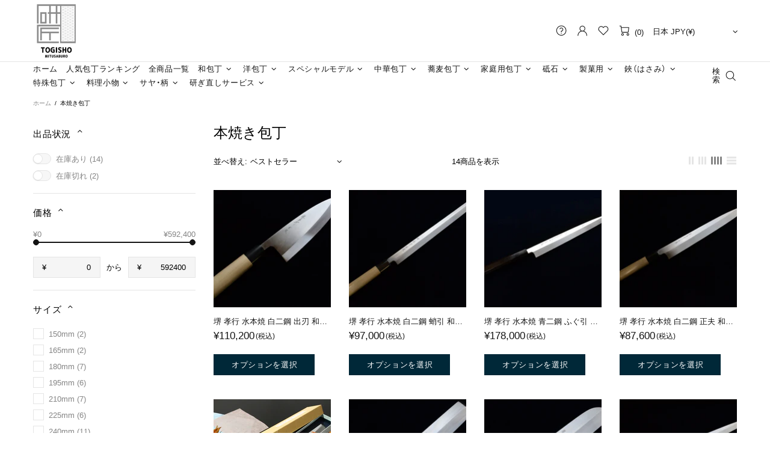

--- FILE ---
content_type: text/css; charset=utf-8
request_url: https://cdn.jsdelivr.net/npm/yakuhanjp@4.1.1/dist/css/yakuhanjp.css
body_size: -15
content:
/*! Yaku Han JP v4.1.1 (OFL-1.1 AND MIT) by Qrac | Type: YakuHanJP - Based on Noto Sans JP */
@font-face{font-family:YakuHanJP;font-style:normal;font-weight:100;font-display:swap;src:url(../fonts/YakuHanJP/YakuHanJP-Thin.woff2) format("woff2");unicode-range:U+3001,U+3002,U+3008,U+3009,U+300a,U+300b,U+300c,U+300d,U+300e,U+300f,U+3010,U+3011,U+3014,U+3015,U+30fb,U+ff01,U+ff08,U+ff09,U+ff1a,U+ff1b,U+ff1f,U+ff3b,U+ff3d,U+ff5b,U+ff5d}@font-face{font-family:YakuHanJP;font-style:normal;font-weight:200;font-display:swap;src:url(../fonts/YakuHanJP/YakuHanJP-ExtraLight.woff2) format("woff2");unicode-range:U+3001,U+3002,U+3008,U+3009,U+300a,U+300b,U+300c,U+300d,U+300e,U+300f,U+3010,U+3011,U+3014,U+3015,U+30fb,U+ff01,U+ff08,U+ff09,U+ff1a,U+ff1b,U+ff1f,U+ff3b,U+ff3d,U+ff5b,U+ff5d}@font-face{font-family:YakuHanJP;font-style:normal;font-weight:300;font-display:swap;src:url(../fonts/YakuHanJP/YakuHanJP-Light.woff2) format("woff2");unicode-range:U+3001,U+3002,U+3008,U+3009,U+300a,U+300b,U+300c,U+300d,U+300e,U+300f,U+3010,U+3011,U+3014,U+3015,U+30fb,U+ff01,U+ff08,U+ff09,U+ff1a,U+ff1b,U+ff1f,U+ff3b,U+ff3d,U+ff5b,U+ff5d}@font-face{font-family:YakuHanJP;font-style:normal;font-weight:400;font-display:swap;src:url(../fonts/YakuHanJP/YakuHanJP-Regular.woff2) format("woff2");unicode-range:U+3001,U+3002,U+3008,U+3009,U+300a,U+300b,U+300c,U+300d,U+300e,U+300f,U+3010,U+3011,U+3014,U+3015,U+30fb,U+ff01,U+ff08,U+ff09,U+ff1a,U+ff1b,U+ff1f,U+ff3b,U+ff3d,U+ff5b,U+ff5d}@font-face{font-family:YakuHanJP;font-style:normal;font-weight:500;font-display:swap;src:url(../fonts/YakuHanJP/YakuHanJP-Medium.woff2) format("woff2");unicode-range:U+3001,U+3002,U+3008,U+3009,U+300a,U+300b,U+300c,U+300d,U+300e,U+300f,U+3010,U+3011,U+3014,U+3015,U+30fb,U+ff01,U+ff08,U+ff09,U+ff1a,U+ff1b,U+ff1f,U+ff3b,U+ff3d,U+ff5b,U+ff5d}@font-face{font-family:YakuHanJP;font-style:normal;font-weight:600;font-display:swap;src:url(../fonts/YakuHanJP/YakuHanJP-SemiBold.woff2) format("woff2");unicode-range:U+3001,U+3002,U+3008,U+3009,U+300a,U+300b,U+300c,U+300d,U+300e,U+300f,U+3010,U+3011,U+3014,U+3015,U+30fb,U+ff01,U+ff08,U+ff09,U+ff1a,U+ff1b,U+ff1f,U+ff3b,U+ff3d,U+ff5b,U+ff5d}@font-face{font-family:YakuHanJP;font-style:normal;font-weight:700;font-display:swap;src:url(../fonts/YakuHanJP/YakuHanJP-Bold.woff2) format("woff2");unicode-range:U+3001,U+3002,U+3008,U+3009,U+300a,U+300b,U+300c,U+300d,U+300e,U+300f,U+3010,U+3011,U+3014,U+3015,U+30fb,U+ff01,U+ff08,U+ff09,U+ff1a,U+ff1b,U+ff1f,U+ff3b,U+ff3d,U+ff5b,U+ff5d}@font-face{font-family:YakuHanJP;font-style:normal;font-weight:800;font-display:swap;src:url(../fonts/YakuHanJP/YakuHanJP-ExtraBold.woff2) format("woff2");unicode-range:U+3001,U+3002,U+3008,U+3009,U+300a,U+300b,U+300c,U+300d,U+300e,U+300f,U+3010,U+3011,U+3014,U+3015,U+30fb,U+ff01,U+ff08,U+ff09,U+ff1a,U+ff1b,U+ff1f,U+ff3b,U+ff3d,U+ff5b,U+ff5d}@font-face{font-family:YakuHanJP;font-style:normal;font-weight:900;font-display:swap;src:url(../fonts/YakuHanJP/YakuHanJP-Black.woff2) format("woff2");unicode-range:U+3001,U+3002,U+3008,U+3009,U+300a,U+300b,U+300c,U+300d,U+300e,U+300f,U+3010,U+3011,U+3014,U+3015,U+30fb,U+ff01,U+ff08,U+ff09,U+ff1a,U+ff1b,U+ff1f,U+ff3b,U+ff3d,U+ff5b,U+ff5d}
